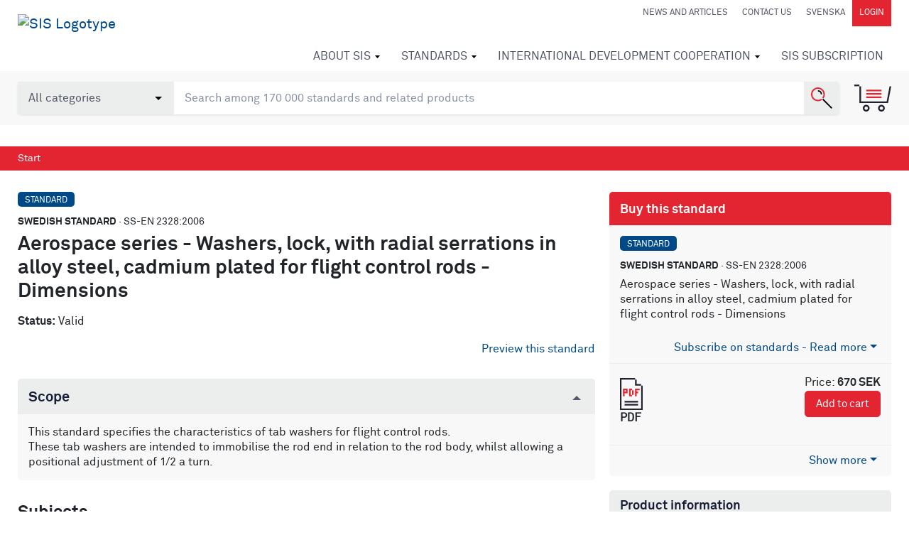

--- FILE ---
content_type: text/html; charset=utf-8
request_url: https://www.google.com/recaptcha/api2/anchor?ar=1&k=6Ldc1bYUAAAAAHPazGyoAxPw-qIw1zMuwQ9bPh7b&co=aHR0cHM6Ly9mb3J1bS5zaXMuc2U6NDQz&hl=en&v=PoyoqOPhxBO7pBk68S4YbpHZ&size=normal&anchor-ms=20000&execute-ms=30000&cb=rr85wapn68tt
body_size: 49466
content:
<!DOCTYPE HTML><html dir="ltr" lang="en"><head><meta http-equiv="Content-Type" content="text/html; charset=UTF-8">
<meta http-equiv="X-UA-Compatible" content="IE=edge">
<title>reCAPTCHA</title>
<style type="text/css">
/* cyrillic-ext */
@font-face {
  font-family: 'Roboto';
  font-style: normal;
  font-weight: 400;
  font-stretch: 100%;
  src: url(//fonts.gstatic.com/s/roboto/v48/KFO7CnqEu92Fr1ME7kSn66aGLdTylUAMa3GUBHMdazTgWw.woff2) format('woff2');
  unicode-range: U+0460-052F, U+1C80-1C8A, U+20B4, U+2DE0-2DFF, U+A640-A69F, U+FE2E-FE2F;
}
/* cyrillic */
@font-face {
  font-family: 'Roboto';
  font-style: normal;
  font-weight: 400;
  font-stretch: 100%;
  src: url(//fonts.gstatic.com/s/roboto/v48/KFO7CnqEu92Fr1ME7kSn66aGLdTylUAMa3iUBHMdazTgWw.woff2) format('woff2');
  unicode-range: U+0301, U+0400-045F, U+0490-0491, U+04B0-04B1, U+2116;
}
/* greek-ext */
@font-face {
  font-family: 'Roboto';
  font-style: normal;
  font-weight: 400;
  font-stretch: 100%;
  src: url(//fonts.gstatic.com/s/roboto/v48/KFO7CnqEu92Fr1ME7kSn66aGLdTylUAMa3CUBHMdazTgWw.woff2) format('woff2');
  unicode-range: U+1F00-1FFF;
}
/* greek */
@font-face {
  font-family: 'Roboto';
  font-style: normal;
  font-weight: 400;
  font-stretch: 100%;
  src: url(//fonts.gstatic.com/s/roboto/v48/KFO7CnqEu92Fr1ME7kSn66aGLdTylUAMa3-UBHMdazTgWw.woff2) format('woff2');
  unicode-range: U+0370-0377, U+037A-037F, U+0384-038A, U+038C, U+038E-03A1, U+03A3-03FF;
}
/* math */
@font-face {
  font-family: 'Roboto';
  font-style: normal;
  font-weight: 400;
  font-stretch: 100%;
  src: url(//fonts.gstatic.com/s/roboto/v48/KFO7CnqEu92Fr1ME7kSn66aGLdTylUAMawCUBHMdazTgWw.woff2) format('woff2');
  unicode-range: U+0302-0303, U+0305, U+0307-0308, U+0310, U+0312, U+0315, U+031A, U+0326-0327, U+032C, U+032F-0330, U+0332-0333, U+0338, U+033A, U+0346, U+034D, U+0391-03A1, U+03A3-03A9, U+03B1-03C9, U+03D1, U+03D5-03D6, U+03F0-03F1, U+03F4-03F5, U+2016-2017, U+2034-2038, U+203C, U+2040, U+2043, U+2047, U+2050, U+2057, U+205F, U+2070-2071, U+2074-208E, U+2090-209C, U+20D0-20DC, U+20E1, U+20E5-20EF, U+2100-2112, U+2114-2115, U+2117-2121, U+2123-214F, U+2190, U+2192, U+2194-21AE, U+21B0-21E5, U+21F1-21F2, U+21F4-2211, U+2213-2214, U+2216-22FF, U+2308-230B, U+2310, U+2319, U+231C-2321, U+2336-237A, U+237C, U+2395, U+239B-23B7, U+23D0, U+23DC-23E1, U+2474-2475, U+25AF, U+25B3, U+25B7, U+25BD, U+25C1, U+25CA, U+25CC, U+25FB, U+266D-266F, U+27C0-27FF, U+2900-2AFF, U+2B0E-2B11, U+2B30-2B4C, U+2BFE, U+3030, U+FF5B, U+FF5D, U+1D400-1D7FF, U+1EE00-1EEFF;
}
/* symbols */
@font-face {
  font-family: 'Roboto';
  font-style: normal;
  font-weight: 400;
  font-stretch: 100%;
  src: url(//fonts.gstatic.com/s/roboto/v48/KFO7CnqEu92Fr1ME7kSn66aGLdTylUAMaxKUBHMdazTgWw.woff2) format('woff2');
  unicode-range: U+0001-000C, U+000E-001F, U+007F-009F, U+20DD-20E0, U+20E2-20E4, U+2150-218F, U+2190, U+2192, U+2194-2199, U+21AF, U+21E6-21F0, U+21F3, U+2218-2219, U+2299, U+22C4-22C6, U+2300-243F, U+2440-244A, U+2460-24FF, U+25A0-27BF, U+2800-28FF, U+2921-2922, U+2981, U+29BF, U+29EB, U+2B00-2BFF, U+4DC0-4DFF, U+FFF9-FFFB, U+10140-1018E, U+10190-1019C, U+101A0, U+101D0-101FD, U+102E0-102FB, U+10E60-10E7E, U+1D2C0-1D2D3, U+1D2E0-1D37F, U+1F000-1F0FF, U+1F100-1F1AD, U+1F1E6-1F1FF, U+1F30D-1F30F, U+1F315, U+1F31C, U+1F31E, U+1F320-1F32C, U+1F336, U+1F378, U+1F37D, U+1F382, U+1F393-1F39F, U+1F3A7-1F3A8, U+1F3AC-1F3AF, U+1F3C2, U+1F3C4-1F3C6, U+1F3CA-1F3CE, U+1F3D4-1F3E0, U+1F3ED, U+1F3F1-1F3F3, U+1F3F5-1F3F7, U+1F408, U+1F415, U+1F41F, U+1F426, U+1F43F, U+1F441-1F442, U+1F444, U+1F446-1F449, U+1F44C-1F44E, U+1F453, U+1F46A, U+1F47D, U+1F4A3, U+1F4B0, U+1F4B3, U+1F4B9, U+1F4BB, U+1F4BF, U+1F4C8-1F4CB, U+1F4D6, U+1F4DA, U+1F4DF, U+1F4E3-1F4E6, U+1F4EA-1F4ED, U+1F4F7, U+1F4F9-1F4FB, U+1F4FD-1F4FE, U+1F503, U+1F507-1F50B, U+1F50D, U+1F512-1F513, U+1F53E-1F54A, U+1F54F-1F5FA, U+1F610, U+1F650-1F67F, U+1F687, U+1F68D, U+1F691, U+1F694, U+1F698, U+1F6AD, U+1F6B2, U+1F6B9-1F6BA, U+1F6BC, U+1F6C6-1F6CF, U+1F6D3-1F6D7, U+1F6E0-1F6EA, U+1F6F0-1F6F3, U+1F6F7-1F6FC, U+1F700-1F7FF, U+1F800-1F80B, U+1F810-1F847, U+1F850-1F859, U+1F860-1F887, U+1F890-1F8AD, U+1F8B0-1F8BB, U+1F8C0-1F8C1, U+1F900-1F90B, U+1F93B, U+1F946, U+1F984, U+1F996, U+1F9E9, U+1FA00-1FA6F, U+1FA70-1FA7C, U+1FA80-1FA89, U+1FA8F-1FAC6, U+1FACE-1FADC, U+1FADF-1FAE9, U+1FAF0-1FAF8, U+1FB00-1FBFF;
}
/* vietnamese */
@font-face {
  font-family: 'Roboto';
  font-style: normal;
  font-weight: 400;
  font-stretch: 100%;
  src: url(//fonts.gstatic.com/s/roboto/v48/KFO7CnqEu92Fr1ME7kSn66aGLdTylUAMa3OUBHMdazTgWw.woff2) format('woff2');
  unicode-range: U+0102-0103, U+0110-0111, U+0128-0129, U+0168-0169, U+01A0-01A1, U+01AF-01B0, U+0300-0301, U+0303-0304, U+0308-0309, U+0323, U+0329, U+1EA0-1EF9, U+20AB;
}
/* latin-ext */
@font-face {
  font-family: 'Roboto';
  font-style: normal;
  font-weight: 400;
  font-stretch: 100%;
  src: url(//fonts.gstatic.com/s/roboto/v48/KFO7CnqEu92Fr1ME7kSn66aGLdTylUAMa3KUBHMdazTgWw.woff2) format('woff2');
  unicode-range: U+0100-02BA, U+02BD-02C5, U+02C7-02CC, U+02CE-02D7, U+02DD-02FF, U+0304, U+0308, U+0329, U+1D00-1DBF, U+1E00-1E9F, U+1EF2-1EFF, U+2020, U+20A0-20AB, U+20AD-20C0, U+2113, U+2C60-2C7F, U+A720-A7FF;
}
/* latin */
@font-face {
  font-family: 'Roboto';
  font-style: normal;
  font-weight: 400;
  font-stretch: 100%;
  src: url(//fonts.gstatic.com/s/roboto/v48/KFO7CnqEu92Fr1ME7kSn66aGLdTylUAMa3yUBHMdazQ.woff2) format('woff2');
  unicode-range: U+0000-00FF, U+0131, U+0152-0153, U+02BB-02BC, U+02C6, U+02DA, U+02DC, U+0304, U+0308, U+0329, U+2000-206F, U+20AC, U+2122, U+2191, U+2193, U+2212, U+2215, U+FEFF, U+FFFD;
}
/* cyrillic-ext */
@font-face {
  font-family: 'Roboto';
  font-style: normal;
  font-weight: 500;
  font-stretch: 100%;
  src: url(//fonts.gstatic.com/s/roboto/v48/KFO7CnqEu92Fr1ME7kSn66aGLdTylUAMa3GUBHMdazTgWw.woff2) format('woff2');
  unicode-range: U+0460-052F, U+1C80-1C8A, U+20B4, U+2DE0-2DFF, U+A640-A69F, U+FE2E-FE2F;
}
/* cyrillic */
@font-face {
  font-family: 'Roboto';
  font-style: normal;
  font-weight: 500;
  font-stretch: 100%;
  src: url(//fonts.gstatic.com/s/roboto/v48/KFO7CnqEu92Fr1ME7kSn66aGLdTylUAMa3iUBHMdazTgWw.woff2) format('woff2');
  unicode-range: U+0301, U+0400-045F, U+0490-0491, U+04B0-04B1, U+2116;
}
/* greek-ext */
@font-face {
  font-family: 'Roboto';
  font-style: normal;
  font-weight: 500;
  font-stretch: 100%;
  src: url(//fonts.gstatic.com/s/roboto/v48/KFO7CnqEu92Fr1ME7kSn66aGLdTylUAMa3CUBHMdazTgWw.woff2) format('woff2');
  unicode-range: U+1F00-1FFF;
}
/* greek */
@font-face {
  font-family: 'Roboto';
  font-style: normal;
  font-weight: 500;
  font-stretch: 100%;
  src: url(//fonts.gstatic.com/s/roboto/v48/KFO7CnqEu92Fr1ME7kSn66aGLdTylUAMa3-UBHMdazTgWw.woff2) format('woff2');
  unicode-range: U+0370-0377, U+037A-037F, U+0384-038A, U+038C, U+038E-03A1, U+03A3-03FF;
}
/* math */
@font-face {
  font-family: 'Roboto';
  font-style: normal;
  font-weight: 500;
  font-stretch: 100%;
  src: url(//fonts.gstatic.com/s/roboto/v48/KFO7CnqEu92Fr1ME7kSn66aGLdTylUAMawCUBHMdazTgWw.woff2) format('woff2');
  unicode-range: U+0302-0303, U+0305, U+0307-0308, U+0310, U+0312, U+0315, U+031A, U+0326-0327, U+032C, U+032F-0330, U+0332-0333, U+0338, U+033A, U+0346, U+034D, U+0391-03A1, U+03A3-03A9, U+03B1-03C9, U+03D1, U+03D5-03D6, U+03F0-03F1, U+03F4-03F5, U+2016-2017, U+2034-2038, U+203C, U+2040, U+2043, U+2047, U+2050, U+2057, U+205F, U+2070-2071, U+2074-208E, U+2090-209C, U+20D0-20DC, U+20E1, U+20E5-20EF, U+2100-2112, U+2114-2115, U+2117-2121, U+2123-214F, U+2190, U+2192, U+2194-21AE, U+21B0-21E5, U+21F1-21F2, U+21F4-2211, U+2213-2214, U+2216-22FF, U+2308-230B, U+2310, U+2319, U+231C-2321, U+2336-237A, U+237C, U+2395, U+239B-23B7, U+23D0, U+23DC-23E1, U+2474-2475, U+25AF, U+25B3, U+25B7, U+25BD, U+25C1, U+25CA, U+25CC, U+25FB, U+266D-266F, U+27C0-27FF, U+2900-2AFF, U+2B0E-2B11, U+2B30-2B4C, U+2BFE, U+3030, U+FF5B, U+FF5D, U+1D400-1D7FF, U+1EE00-1EEFF;
}
/* symbols */
@font-face {
  font-family: 'Roboto';
  font-style: normal;
  font-weight: 500;
  font-stretch: 100%;
  src: url(//fonts.gstatic.com/s/roboto/v48/KFO7CnqEu92Fr1ME7kSn66aGLdTylUAMaxKUBHMdazTgWw.woff2) format('woff2');
  unicode-range: U+0001-000C, U+000E-001F, U+007F-009F, U+20DD-20E0, U+20E2-20E4, U+2150-218F, U+2190, U+2192, U+2194-2199, U+21AF, U+21E6-21F0, U+21F3, U+2218-2219, U+2299, U+22C4-22C6, U+2300-243F, U+2440-244A, U+2460-24FF, U+25A0-27BF, U+2800-28FF, U+2921-2922, U+2981, U+29BF, U+29EB, U+2B00-2BFF, U+4DC0-4DFF, U+FFF9-FFFB, U+10140-1018E, U+10190-1019C, U+101A0, U+101D0-101FD, U+102E0-102FB, U+10E60-10E7E, U+1D2C0-1D2D3, U+1D2E0-1D37F, U+1F000-1F0FF, U+1F100-1F1AD, U+1F1E6-1F1FF, U+1F30D-1F30F, U+1F315, U+1F31C, U+1F31E, U+1F320-1F32C, U+1F336, U+1F378, U+1F37D, U+1F382, U+1F393-1F39F, U+1F3A7-1F3A8, U+1F3AC-1F3AF, U+1F3C2, U+1F3C4-1F3C6, U+1F3CA-1F3CE, U+1F3D4-1F3E0, U+1F3ED, U+1F3F1-1F3F3, U+1F3F5-1F3F7, U+1F408, U+1F415, U+1F41F, U+1F426, U+1F43F, U+1F441-1F442, U+1F444, U+1F446-1F449, U+1F44C-1F44E, U+1F453, U+1F46A, U+1F47D, U+1F4A3, U+1F4B0, U+1F4B3, U+1F4B9, U+1F4BB, U+1F4BF, U+1F4C8-1F4CB, U+1F4D6, U+1F4DA, U+1F4DF, U+1F4E3-1F4E6, U+1F4EA-1F4ED, U+1F4F7, U+1F4F9-1F4FB, U+1F4FD-1F4FE, U+1F503, U+1F507-1F50B, U+1F50D, U+1F512-1F513, U+1F53E-1F54A, U+1F54F-1F5FA, U+1F610, U+1F650-1F67F, U+1F687, U+1F68D, U+1F691, U+1F694, U+1F698, U+1F6AD, U+1F6B2, U+1F6B9-1F6BA, U+1F6BC, U+1F6C6-1F6CF, U+1F6D3-1F6D7, U+1F6E0-1F6EA, U+1F6F0-1F6F3, U+1F6F7-1F6FC, U+1F700-1F7FF, U+1F800-1F80B, U+1F810-1F847, U+1F850-1F859, U+1F860-1F887, U+1F890-1F8AD, U+1F8B0-1F8BB, U+1F8C0-1F8C1, U+1F900-1F90B, U+1F93B, U+1F946, U+1F984, U+1F996, U+1F9E9, U+1FA00-1FA6F, U+1FA70-1FA7C, U+1FA80-1FA89, U+1FA8F-1FAC6, U+1FACE-1FADC, U+1FADF-1FAE9, U+1FAF0-1FAF8, U+1FB00-1FBFF;
}
/* vietnamese */
@font-face {
  font-family: 'Roboto';
  font-style: normal;
  font-weight: 500;
  font-stretch: 100%;
  src: url(//fonts.gstatic.com/s/roboto/v48/KFO7CnqEu92Fr1ME7kSn66aGLdTylUAMa3OUBHMdazTgWw.woff2) format('woff2');
  unicode-range: U+0102-0103, U+0110-0111, U+0128-0129, U+0168-0169, U+01A0-01A1, U+01AF-01B0, U+0300-0301, U+0303-0304, U+0308-0309, U+0323, U+0329, U+1EA0-1EF9, U+20AB;
}
/* latin-ext */
@font-face {
  font-family: 'Roboto';
  font-style: normal;
  font-weight: 500;
  font-stretch: 100%;
  src: url(//fonts.gstatic.com/s/roboto/v48/KFO7CnqEu92Fr1ME7kSn66aGLdTylUAMa3KUBHMdazTgWw.woff2) format('woff2');
  unicode-range: U+0100-02BA, U+02BD-02C5, U+02C7-02CC, U+02CE-02D7, U+02DD-02FF, U+0304, U+0308, U+0329, U+1D00-1DBF, U+1E00-1E9F, U+1EF2-1EFF, U+2020, U+20A0-20AB, U+20AD-20C0, U+2113, U+2C60-2C7F, U+A720-A7FF;
}
/* latin */
@font-face {
  font-family: 'Roboto';
  font-style: normal;
  font-weight: 500;
  font-stretch: 100%;
  src: url(//fonts.gstatic.com/s/roboto/v48/KFO7CnqEu92Fr1ME7kSn66aGLdTylUAMa3yUBHMdazQ.woff2) format('woff2');
  unicode-range: U+0000-00FF, U+0131, U+0152-0153, U+02BB-02BC, U+02C6, U+02DA, U+02DC, U+0304, U+0308, U+0329, U+2000-206F, U+20AC, U+2122, U+2191, U+2193, U+2212, U+2215, U+FEFF, U+FFFD;
}
/* cyrillic-ext */
@font-face {
  font-family: 'Roboto';
  font-style: normal;
  font-weight: 900;
  font-stretch: 100%;
  src: url(//fonts.gstatic.com/s/roboto/v48/KFO7CnqEu92Fr1ME7kSn66aGLdTylUAMa3GUBHMdazTgWw.woff2) format('woff2');
  unicode-range: U+0460-052F, U+1C80-1C8A, U+20B4, U+2DE0-2DFF, U+A640-A69F, U+FE2E-FE2F;
}
/* cyrillic */
@font-face {
  font-family: 'Roboto';
  font-style: normal;
  font-weight: 900;
  font-stretch: 100%;
  src: url(//fonts.gstatic.com/s/roboto/v48/KFO7CnqEu92Fr1ME7kSn66aGLdTylUAMa3iUBHMdazTgWw.woff2) format('woff2');
  unicode-range: U+0301, U+0400-045F, U+0490-0491, U+04B0-04B1, U+2116;
}
/* greek-ext */
@font-face {
  font-family: 'Roboto';
  font-style: normal;
  font-weight: 900;
  font-stretch: 100%;
  src: url(//fonts.gstatic.com/s/roboto/v48/KFO7CnqEu92Fr1ME7kSn66aGLdTylUAMa3CUBHMdazTgWw.woff2) format('woff2');
  unicode-range: U+1F00-1FFF;
}
/* greek */
@font-face {
  font-family: 'Roboto';
  font-style: normal;
  font-weight: 900;
  font-stretch: 100%;
  src: url(//fonts.gstatic.com/s/roboto/v48/KFO7CnqEu92Fr1ME7kSn66aGLdTylUAMa3-UBHMdazTgWw.woff2) format('woff2');
  unicode-range: U+0370-0377, U+037A-037F, U+0384-038A, U+038C, U+038E-03A1, U+03A3-03FF;
}
/* math */
@font-face {
  font-family: 'Roboto';
  font-style: normal;
  font-weight: 900;
  font-stretch: 100%;
  src: url(//fonts.gstatic.com/s/roboto/v48/KFO7CnqEu92Fr1ME7kSn66aGLdTylUAMawCUBHMdazTgWw.woff2) format('woff2');
  unicode-range: U+0302-0303, U+0305, U+0307-0308, U+0310, U+0312, U+0315, U+031A, U+0326-0327, U+032C, U+032F-0330, U+0332-0333, U+0338, U+033A, U+0346, U+034D, U+0391-03A1, U+03A3-03A9, U+03B1-03C9, U+03D1, U+03D5-03D6, U+03F0-03F1, U+03F4-03F5, U+2016-2017, U+2034-2038, U+203C, U+2040, U+2043, U+2047, U+2050, U+2057, U+205F, U+2070-2071, U+2074-208E, U+2090-209C, U+20D0-20DC, U+20E1, U+20E5-20EF, U+2100-2112, U+2114-2115, U+2117-2121, U+2123-214F, U+2190, U+2192, U+2194-21AE, U+21B0-21E5, U+21F1-21F2, U+21F4-2211, U+2213-2214, U+2216-22FF, U+2308-230B, U+2310, U+2319, U+231C-2321, U+2336-237A, U+237C, U+2395, U+239B-23B7, U+23D0, U+23DC-23E1, U+2474-2475, U+25AF, U+25B3, U+25B7, U+25BD, U+25C1, U+25CA, U+25CC, U+25FB, U+266D-266F, U+27C0-27FF, U+2900-2AFF, U+2B0E-2B11, U+2B30-2B4C, U+2BFE, U+3030, U+FF5B, U+FF5D, U+1D400-1D7FF, U+1EE00-1EEFF;
}
/* symbols */
@font-face {
  font-family: 'Roboto';
  font-style: normal;
  font-weight: 900;
  font-stretch: 100%;
  src: url(//fonts.gstatic.com/s/roboto/v48/KFO7CnqEu92Fr1ME7kSn66aGLdTylUAMaxKUBHMdazTgWw.woff2) format('woff2');
  unicode-range: U+0001-000C, U+000E-001F, U+007F-009F, U+20DD-20E0, U+20E2-20E4, U+2150-218F, U+2190, U+2192, U+2194-2199, U+21AF, U+21E6-21F0, U+21F3, U+2218-2219, U+2299, U+22C4-22C6, U+2300-243F, U+2440-244A, U+2460-24FF, U+25A0-27BF, U+2800-28FF, U+2921-2922, U+2981, U+29BF, U+29EB, U+2B00-2BFF, U+4DC0-4DFF, U+FFF9-FFFB, U+10140-1018E, U+10190-1019C, U+101A0, U+101D0-101FD, U+102E0-102FB, U+10E60-10E7E, U+1D2C0-1D2D3, U+1D2E0-1D37F, U+1F000-1F0FF, U+1F100-1F1AD, U+1F1E6-1F1FF, U+1F30D-1F30F, U+1F315, U+1F31C, U+1F31E, U+1F320-1F32C, U+1F336, U+1F378, U+1F37D, U+1F382, U+1F393-1F39F, U+1F3A7-1F3A8, U+1F3AC-1F3AF, U+1F3C2, U+1F3C4-1F3C6, U+1F3CA-1F3CE, U+1F3D4-1F3E0, U+1F3ED, U+1F3F1-1F3F3, U+1F3F5-1F3F7, U+1F408, U+1F415, U+1F41F, U+1F426, U+1F43F, U+1F441-1F442, U+1F444, U+1F446-1F449, U+1F44C-1F44E, U+1F453, U+1F46A, U+1F47D, U+1F4A3, U+1F4B0, U+1F4B3, U+1F4B9, U+1F4BB, U+1F4BF, U+1F4C8-1F4CB, U+1F4D6, U+1F4DA, U+1F4DF, U+1F4E3-1F4E6, U+1F4EA-1F4ED, U+1F4F7, U+1F4F9-1F4FB, U+1F4FD-1F4FE, U+1F503, U+1F507-1F50B, U+1F50D, U+1F512-1F513, U+1F53E-1F54A, U+1F54F-1F5FA, U+1F610, U+1F650-1F67F, U+1F687, U+1F68D, U+1F691, U+1F694, U+1F698, U+1F6AD, U+1F6B2, U+1F6B9-1F6BA, U+1F6BC, U+1F6C6-1F6CF, U+1F6D3-1F6D7, U+1F6E0-1F6EA, U+1F6F0-1F6F3, U+1F6F7-1F6FC, U+1F700-1F7FF, U+1F800-1F80B, U+1F810-1F847, U+1F850-1F859, U+1F860-1F887, U+1F890-1F8AD, U+1F8B0-1F8BB, U+1F8C0-1F8C1, U+1F900-1F90B, U+1F93B, U+1F946, U+1F984, U+1F996, U+1F9E9, U+1FA00-1FA6F, U+1FA70-1FA7C, U+1FA80-1FA89, U+1FA8F-1FAC6, U+1FACE-1FADC, U+1FADF-1FAE9, U+1FAF0-1FAF8, U+1FB00-1FBFF;
}
/* vietnamese */
@font-face {
  font-family: 'Roboto';
  font-style: normal;
  font-weight: 900;
  font-stretch: 100%;
  src: url(//fonts.gstatic.com/s/roboto/v48/KFO7CnqEu92Fr1ME7kSn66aGLdTylUAMa3OUBHMdazTgWw.woff2) format('woff2');
  unicode-range: U+0102-0103, U+0110-0111, U+0128-0129, U+0168-0169, U+01A0-01A1, U+01AF-01B0, U+0300-0301, U+0303-0304, U+0308-0309, U+0323, U+0329, U+1EA0-1EF9, U+20AB;
}
/* latin-ext */
@font-face {
  font-family: 'Roboto';
  font-style: normal;
  font-weight: 900;
  font-stretch: 100%;
  src: url(//fonts.gstatic.com/s/roboto/v48/KFO7CnqEu92Fr1ME7kSn66aGLdTylUAMa3KUBHMdazTgWw.woff2) format('woff2');
  unicode-range: U+0100-02BA, U+02BD-02C5, U+02C7-02CC, U+02CE-02D7, U+02DD-02FF, U+0304, U+0308, U+0329, U+1D00-1DBF, U+1E00-1E9F, U+1EF2-1EFF, U+2020, U+20A0-20AB, U+20AD-20C0, U+2113, U+2C60-2C7F, U+A720-A7FF;
}
/* latin */
@font-face {
  font-family: 'Roboto';
  font-style: normal;
  font-weight: 900;
  font-stretch: 100%;
  src: url(//fonts.gstatic.com/s/roboto/v48/KFO7CnqEu92Fr1ME7kSn66aGLdTylUAMa3yUBHMdazQ.woff2) format('woff2');
  unicode-range: U+0000-00FF, U+0131, U+0152-0153, U+02BB-02BC, U+02C6, U+02DA, U+02DC, U+0304, U+0308, U+0329, U+2000-206F, U+20AC, U+2122, U+2191, U+2193, U+2212, U+2215, U+FEFF, U+FFFD;
}

</style>
<link rel="stylesheet" type="text/css" href="https://www.gstatic.com/recaptcha/releases/PoyoqOPhxBO7pBk68S4YbpHZ/styles__ltr.css">
<script nonce="OqilD7c-R8QllVRpD_9lwA" type="text/javascript">window['__recaptcha_api'] = 'https://www.google.com/recaptcha/api2/';</script>
<script type="text/javascript" src="https://www.gstatic.com/recaptcha/releases/PoyoqOPhxBO7pBk68S4YbpHZ/recaptcha__en.js" nonce="OqilD7c-R8QllVRpD_9lwA">
      
    </script></head>
<body><div id="rc-anchor-alert" class="rc-anchor-alert"></div>
<input type="hidden" id="recaptcha-token" value="[base64]">
<script type="text/javascript" nonce="OqilD7c-R8QllVRpD_9lwA">
      recaptcha.anchor.Main.init("[\x22ainput\x22,[\x22bgdata\x22,\x22\x22,\[base64]/[base64]/[base64]/[base64]/[base64]/UltsKytdPUU6KEU8MjA0OD9SW2wrK109RT4+NnwxOTI6KChFJjY0NTEyKT09NTUyOTYmJk0rMTxjLmxlbmd0aCYmKGMuY2hhckNvZGVBdChNKzEpJjY0NTEyKT09NTYzMjA/[base64]/[base64]/[base64]/[base64]/[base64]/[base64]/[base64]\x22,\[base64]\\u003d\x22,\x22A8KZw77CvcKsNnAXUFNzOsOeU23Dk8OWKn7Ck1Q5RMKIwpDDnMOFw65sUcK4A8KswrEOw7wEdTTCqsORw4DCnMK8UjAdw7oXw57ChcKUVMKOJcOlZ8KVIsKbCEIQwrU/W2Y3MCDCikxYw4LDtylzwotzGzNOcsOOJMKawqIhPMKIFBEdwo81YcORw7k1ZsOnw71Rw48NLD7Dp8ORw4ZlP8Kcw6RvTcOxfyXCk2nCtHPClA/[base64]/wp/CuT7DpD7ChcOoeUNowp4NwpZPTcKsej3CiMOOw77CuAHCp0pBw4nDjknDgyTCgRVCwrHDr8OowoMWw6kFasKYKGrCk8KQAMOhwq/DgwkQwovDisKBAQg2RMOhA1wNQMOwZXXDl8K2w6HDrGt1HwoOw7rCqsOZw4RiwonDnlrCnyh/w7zCnhlQwrg4XCUlV2/Ck8K/w7bClcKuw7IMJjHCpxRQwolhLsKxc8K1wp/CgBQFVhDCi27Dl2cJw6kCw5nDqCtAcntRE8KKw4pMw4NCwrIYw57DvSDCrS7ChsKKwq/DvhI/ZsKgwrvDjxkrRsO7w47Do8Ktw6vDokDCkVNUasOPFcKnMcKhw4fDn8KhDxl4wp7CnMO/[base64]/CiGlnQHrDlzzDvMK2O8KzfxIVw5o5cTTCtVBuwrQaw7nDp8KFJVLCvWnDrcKbRsKwbMO2w6wVc8OIKcKKZ1PDqiJbMcOCwq/CqTIYw6/DvcOKeMKVasKcEUB3w4l8w6hMwpAuCBYoRGbCvCzCuMOEIQ0ww7rCisOEw7XCsgFSw6MZwqvDtD7DuQYAwr/[base64]/wqzDjMKywrfDmyttw6nCj8O/G8OUw5JAw68/C8KWw75KEcK0wqzDqUDCo8KSwo7Cph80IcKnwrB4CQDDqMK7NG7Dr8O/On9SXyrDkWPDqHM0w7wbTsKcZ8O3w4/CocKaKXPDlsOswqHDpMK6w7Jew7FBXMOPwpLChsK7w5vDoRDCj8K1EzRDZ0vDsMOIwpAFBRo4wqnDoHUrXMKUw6wmT8K1dH/CiQfCv07DpGM9JQnDicOGwpBXN8OXMivCmcKXTkBuwonCpcKewqvDhTzDnkpiw5IzesK+OsO8TjgXw53CkD/[base64]/wqrDj8KkwrXCmgDClsKEZcKEFFV5amRVaMONA8OJwpBXw6jDg8KiwrjCncKow7LCmFN1BhUaNCpDdSFHw5nCqMKbOcKeZnrDqDjDkMKdwoHCoxDDk8KOwqdPIiPCmydPwod2MsOYw44iwo1LGGDDlMO3IcOfwq5pYx0iw6TCg8OhICTCncORw5TDhXvDhsK0Km4/wotkw78aVMOMwqRzWn/CqDxGw5sqacOeQ1TCkzPCjjfCp2VoKcKYDcKndMOAD8OcRsO/w4MhNl1OFwTDucO+XjzDlsKOw7nDlTfCu8OIw4pSbgHDpEbCq3FVwqscVsKhb8OQwrldf0I7TMOkwoRSCcKYTjfDpAzDpR0LLz8SdcKSwp9SQcKRwqpPwphLw7XChEJfwrh9YEzDt8K+eMO4EiDDlDVzKmPDmU7CosONf8OZFTgidlnDkMONwrbDghDCsgM3wonCnS/CvsKCw4DDjcO0LsKYw5jDosKsZBwUFMKXw6TDlWhew5bCv2HDg8KxDl7Dg25hfEkNw6/Cg37Cn8K/wrPDtG5dwp4Pw61bwpEKbHHDhiHDkcKyw6rDkcKXbMKPbkZKTBjDhcKNHznDvXctwoDCslpNw5c7O3lhVDNtw6PChsKCLFY/wrXDliBfw5AGw4PCl8ORUXHDs8KKw4XCpVbDvyNaw7HCqsKVKcK5wrfCkMKJw4kDw4ANMcODEsOdDcOTwpvDgsK2w7/DgBPCrTfDvMOoVsKfw7DCsMKnccOjwroHeT3CgR3CnmtRw6vCuxB/w4nCsMOJJMOiScOmHhzDp03Cu8OIEsO6wq9/[base64]/[base64]/DnFUbPy3DiTDDgcO4wpTDvEXCmsOjGhvCq8Odw6MKWSrCtk/DtV7DiRbCnnIswqvDlTl5VBkzcMKdcB0nYS7Ct8KmYWgWHMOsPMO6woMsw6hSEsKrfGsuwo/CisOyKE/DscOPKcKrw6FdwpkQL35AwrLCu0jDpUBXwqsAw6BldcO6wplLeHTChcKaYGETw5jDt8Knw7LDjsOgwprDv1bDniHCuVHDv0jDoMKfclXChHgcBsKRw55Uw5DCtRjDksKyGifDomfDhcKjVMOVGMKNwo3CiXQxw6Aewr8/CMKnwrJrw63DpnvCncOoF1bCt1ogY8OST2PCmTcWIG9/QsK9wr/CqMOdw7ddAgTCl8O3Y2QXw4UQFUPDgnHCisKKZcK6WMO2RcK8w7LCtjzDtFHCn8KVw6RGwopHOcK8w7jDtgDDgRfDqlXDukfClCvChF3DnSMhRHTDpyA2ThpCN8KoZzDDqMO6wrnDpcK8wqhEw4Mrw6/DkErCmkktc8KVGgkzeC/[base64]/[base64]/CjFnDhgLDgsO4wqRMcsK6YcKdwrF7HxnChmXCq3g1wrJ9JTbCvMKkw4bCqDUxOn5IwoBfw71Lwq1nZwXCp3zDk2FFwpBhw58Zw4VSw5bDilHCgcKfwq3CosO2bnokwozDmiDDm8OSwrXCnwfCiXMEb3x2w6/DuzzDsSRyccOQJsOqwrZpDsOgwpXDrcOoG8KZc2p7HzgucsKgfsKRwq1bNWbCvcOpwrgdCDsnw7EvUS7ClW7DmVIow4jDm8K7LQ3DligvfMKyJcOBwpnCiVYxw64Uw4jCryI7CMOYwrXDnMOmwrvDo8KTwolTBMKWwpQdwqDDqRt/WFl6VMKPwpfDisOTwoXCn8OvOnICIVRnFcK5woVrwrV2wojDj8KIwoTCgRYrw6xnwqTDosO8w6fCtsKCOis3wqcENSVjwrnDlyQ4w4F4wrrCgsOvwpwSYHw2c8K9w6RRwr5LQXdsJcO/w7gXSW8SXTDCuGrDsiYEw6nChEHDvcOkJmJPR8KOwqvCnwPDowIDCTrCksO3wpMRw6BPP8K8w7PDrsKrwpTDnMOXwrTCp8KDIMOywqvCgT/CjMKwwqUVVMO5JXd4wo7DicORw43Cq1/DhmdbwqDDinQVw750w6fCscO/[base64]/DocKyVMO/[base64]/f0oqJlBHDkPDrHB3w6HCh17CpsOLXCUKcsOJfhvDpwXCuULDtcKfGMKcaATDhsKyZzDCosOuJcOdSWfCtETDhjHDqA9EXcK6wrdYw73CgMOzw6fCkVXCpkQ2AjF+Nm1/[base64]/CssKjW8OGwohpwrzDhH7Cq8OFNsKiGXBPIcOBwoHDlFQTR8KoYcOjwp9Wf8OKJQ0hGMOKBcOGw6fDkBNDNVkkwqrDgsKbTWbCqcKuw5/CpUPCtXHDgRXCryM1woXCrsKxw5fDsDExC2xZwrN1Y8Kuw6YNwrDDsjfDtQvCp3peVwPCnsKRwpLDucOKVSvDqU3Cl2DDhwPCk8KwcMO4CsOwwqtTC8KZw6xTfcKpwrEMaMOow5dlfnAkaWXCssOcEBzChAXDomvDmAvDoUR1CcK7ahcxw4zDpsKyw61/[base64]/[base64]/w4BFwq7DuMKBwpEtNMO6wpbDpisuwobCiXXDlDXDtcKPw5Yqw7IFTmh4woRCNsK3wqQMT3vChhfCh3ZSw45awpVLG0/DnzzDicKOwoJEKsOZwpfCkMO6dGIpw4NiYjMCw4oIFMKUw6Rkwqp/wrc1dsKiNsKWwpJKfBhxLlnCrSZuA1bDtcKeDcKKZcOIEsOAFm8Qw6EedibCnizCjsO5w63CksOCwrRBDVXDtcKhO1fDkldMEHBtFcKCNcK/eMKJw7TCoWbDmMOfwoDDmUseUwZ1w6DDvcKwJcOvesKXwoslwq7Co8KgVsKVwrUvwqLDuDQxQQFHw7rDg2oHKcKrw7wSwpbDrsOESgoBO8O1CnbCu2LCr8KwAMKPFETCvsOzwoTClR/ClsKFQCEIw419eB/CuVkRwrt+J8KYwo9IFsOdewTClVxqwowIw4zDh05YwoN4JsOiTnXDolTCkVIKexFow70ywobCqUcnwoxlwrg7aAHCqcKPLMKJwpbDjX5of1xfTgjCvcKMw7rDhcOHw49YMsKiMm9Rw43CkAR9w4PDjMKIFy3DmsKnwoweEF/[base64]/[base64]/DpMO9woV+bcOCw6fCrx/Csh47wrUywrFBXsKuScKnDSDDsEdqV8KnwpTDkcKFwrLDiMKLw4LDpwnChGXCpsKSwqXCmMKNw5PCmzfDh8K1McKBLFTDssO1wqHDnMO0w7fDkcO6wp5UT8K8wr0kbyYgw7cpwpgQVsKUwoPDhxzDmcK/w5XDjMOMB2AVwr0RwrvCocOxwqwwEsOjGl7Dt8Kmw6LCq8ODwq7CsC3DhibCl8Ofw4jDisOuwr0bwrdiGcOQwpUlwoxSAcO/wpAPGsKyw7heLsKww7Z9w7t2w7bDjzTDrArDoGDCmcKwH8Kiw6duwrzDi8OWAcOvBB4tVsKvTzsqeMOGAcONQ8KpEMKBwoXDpUvDsMKww7bCviLDqAlUVy3CqC5JwqpywqxkwprCsQnCthjDgMKXTMOzwpRKw73CrcK/w4bCu0F5b8KsHcKYw7HCtsOkFh93e0TCjm8GwqLDumJhw6HCnU7Con0Vw4E/J2nCucOUwqoFw5PDrmFnPcKZIsK3GsKkWx5eVcKBKMOfwo5BewPDg0TClsKBY11fNx1qwr8ZY8K0w6Vlw4zCpWhJwqjDsg3DosOcw6fDii/DskrDpjd/[base64]/CixLDp8OaPXPDmSIlwqMuwrnClMK9wqkjZzjDvsO/Lk9AeGQ+wpTDjHQww4PCg8KKCcOxLy0qw5VDKsOiw5XChMOjw6zCvsO7QQdIOCIeeUMUw6XDrQJKI8OiwqACw5p6IsK+TcKPIsKhwqPDq8KkLsKowrvCl8KNwr0Lw7ctwrcFYcKHPSVlwp/Ck8O7woLCrsKbwo7DgXPDvmjDjsOYw6J1wpTCrsK1dsKIwr59a8Oxw7LCljcYLsO/wpcSw4pcwoHDh8OwwolYOcKZVMK2wr3DnwDClEnDjydNXTh/O1zCq8OPPMOKIDlXFkrClzRnAX4sw50GIE/DuAZNfQ7CqnJtwpc0w5lnN8OuPMKJwrfDiMKuQcKGw649JwUdfsKKw6fDsMO1wqAaw6IJw6nDhMKhbcOfwpwka8KowrEPw67DucKCw5JECsKVK8OiSsOhw5xCw4RQw7pzw5HCoyA9w5LCp8KLw5FaKsKTKgHDt8KSVDjCl1vDl8OGwoHDrDQcw6/CkcODE8O/YMOdwpcrRXMlw5LDnMO0wro7QGHDt8Knwp7Cs103w5/DicOzZ1LDrcOfVxLCtsOJGBPCn3UxwpPCnCXDhWt5wqVHbcKnJ2lkwp7DgMKpw6vDrsKyw4XDlGVAE8Ksw5bCu8K7HlBnwpzDhD1vw6XChmN2w7XDpMODMjvDi0DCsMK3HFcsw5PCssOww7AywpbCnsOnwqtNw7HCjMK3P1AdTVpRDsKPw6/[base64]/Cv8KQwp4yT8Kww6HCkS/Cj2TDosKpw6dDHcKMwqovw4zDlcK8wrHCgwzCsBokL8OSwrQ/S8KaNcKLVDlOGWlxw6jDisKyQg1mCMOqwqYhwo9hwpEYPgNEYioSKcKlc8KNwp7CicKFwo3Cl0vDpsO/PcKNGMKjMcKLw4rDm8K0w4XCunTCuSwjHX9eUHfDtMOGWsOnNMOUecKNwo0afWlyWTTCoF7DtAlUwrjChSM9PsOXw6LDgcK0wpI0w4B6worDqcKmw6DCm8OSFMKcw5LDlcKIw64Fby/Cj8Kow6jDvcOfK2TDrMOrwpXDgcKVOA3DrRcHwqpQOsKTwrjDgwBOw64lVMOAcGM4YF18woDCgRJwFMO3Y8OAPUQaDn9hCcKbw53CpMKgKMOXICx2XVLCgCJSVBbCtcKBwqXCpkfDulHCqsOQwqbCiTjDgVjCgsKQDMOwFMOYwp3DrcOCDsKRQ8KFw6DDgHDChX/Dgmlyw43CgsKzMAREwqrDjDVbw5oSw7dHwpx0DVExwowKw5hKUCRNRFbDjHfDjcO6dTxYwrYEWCnDonE+XMKiGcOxw7LCmx/[base64]/CicKqScKkwrhiwq1tGQISwoxHL8K3w6YoEXkCwqQowoLDrUjCp8KQFnoHw5fCsyxRJMOswrrDv8Oawr/Csk/Dr8KdcTxuwp/[base64]/Dj8KzXV/DgjvDgnzCgXPCosOWZcOwI1LDk8KfPMOaw5B/EiPDs2rDpxfDtiMEw7PCgTdBw6jCosKcwqcHwr8oFwDDpcK+wr0SO3oSLMO7wrHDocKoHsOnJMKgwpASPsO+w43DlsKUUQFVwpHDszpzdk5Ow4vCvMKWGcOHbUrCuVU4w5tuN07CoMOfw4tiUwVuM8OCwq8VfcKrLMK/wp53w4FQZTfCiA5ZwobCi8OpCmItw5YZwq8XRsOjwqDCjVHClMKdYMOewqjDsUV/[base64]/G8K0wosqfxDCqcKlwq8swps5W8OdW8KrPzRyL8OrwqlnwpVIw77Co8OQQMOODV3DmMO2d8KCwoXCsDZ5w6jDtWrChRrCvcOyw4vDkcOLw5ADwrFuEA8pw5I5QCE6wpzDvsOvb8OIw53DpMONw5gYO8OrGCZUwrwTO8KTw40Gw6d4J8K0w4RTw7wtwqTCocK/NhvDgWjCk8KQw7DDj3U9PcKBw5PDqihIHmbDkTYLw747V8OCw511BUTCmcKhSAk3w494T8Oxw7jDkMOTI8KuTsOqw5PDp8K7RitvwrdYQsK9aMOCwojDinLCn8OKw7PCmi5DWsOsJzbCoC1Qw59abn1xwpnCo1hhw7nCuMK4w6QiXMKawo/DvcK7BsOnwrHDu8O/wpbCrBrCtVhKakDCqMO5Vk1uwoLCvsKPwqF4w5vDiMOgwonCkUJWfjgywqU9wrDCuzEewpQWw6UAw5HDj8OUBcOba8O/[base64]/CsWrCqcOlwqjDjMOQwq8dDAbCu3fDgzoIVGDDjEUow70Fw5PCnnTCihnCqsKSwq/DvAAUw4TCl8KIwrkHFMO9wp9GEl7DvkR9ZMOXw5BWw7fCgsOEw7/DhsONJzTCmcKmwqPCq0rDpcKgIsKew4XCl8KOwpbCjD8DHcKQYGtSw4Jzwql6wqIyw7Vmw5fDgUQoIcO7wqt8w7R3B1AHwrrDiBTDk8Khwp/CnxDDpsOow6nDn8KISW5vHFZGHEQEF8Kdw7jCh8Kqw4xhcVFVOsKmwqAIUhfDvg5MTnzDmh4OKFJ1w5rDkcKSPm5ww4ZpwoZmwrjDlwbDiMKnOFLDvcOEw4BXwqBCwrMOw6HCsigYJcKjS8OdwqJaw5JmHcOXQnchO1rCvBbDhsOuwo/DnSRTw6vCtl7DscOBAxHCisO6GcO+w5McI3jCp2BTW0nDrsOTRMOTwp0XwqxRIy99w5HCs8KWD8KDwoFSwrrCpMKgVMONfD0LwoYfM8Krwr7Cr0jCnMOTbMOISEzDuWVSJcOLwpsZw4DDmMOdDnVCLSVgwrt/wqwBEcKxw6MCworDlkdWwobCkww+wo7CnCxQYsOLw4PDuMOpw4rDgSZbJUvChMOHVyx6fMKjADvCmXPCosOERXnCiwA0J1DDnwzDicOdwpjDp8Kec2zCozcfwoDDkA0jwoHDusKIwpdhwp/Dni53WhXDtcO7w6hsFsO3wqzDhArDgsO+QTDCiXF2woXCjsOnwqE5wrQxHcKmWkp/UMKgwqUuIMOlTsO8woLCj8ONw7/[base64]/w5Msw67DqDvCkx0yw4vCl8O3wpBLKMKLCUPDkcOdOcKBWwPCjHDDp8KSTQI1HiTDvcODRGnCssO3wqHDpCDCljfDrsKtwphAKw8MJ8OjU2JFwp0MwqdoEMKww4BbWSPCjMKDw4nCs8KsJMO+wosfA0/CpWfCtcKaZsOKw73Dk8KmwrXCmMOKwpXCvTFjwroTJXjCkSINJ03DlGfCqcKYw4HCsGVSwqYtw4Y4w4NOecKbb8KMPzvDucOrwrFOFmNHaMO7AAYNecKQwq5hYcORHcO7fMOlVhvDsz1XC8OFwrRcwqHCjcOpwonDucKcEik2wqsaD8O/wpDCqMK0J8OcXcKTw548wppQwoPDvXPCmcKaK2AgVnHDiU/[base64]/GggPZ8OnFjLCiEdBw5/DmwLDrHnCqH7Dkj7DrmwQwqXDii3DlMOgZhAQNMOKw4JFw74rw4rDjwEzwq9iIcKCSDbCtcKzJsOLWW/Cg2DDuAcsHiwrJMOjNcOIw7Qxw517N8OOwoXCj09eJHDDl8KnwoofCMONH3LDnsOPwp/Cs8KmwqlBwpFTfGJhLnzCk0bCnj3DkWvCqsKsY8ObdcOkCX/Dp8OlVgDDril3TnPDu8KXYcOqw4pQKE8SWcOqUMK2wq0secKRw6LDkkMtHiPCrR5bwrMkwq/[base64]/[base64]/Ch8KfTcOqS8Okw78DMDhAwp3Dm0zCicOOe8O7w6g1woBpGcOQdsOIwoU9w6IOFAnDjDUtwpbCmB1Ww70WMHzCjcK5wpLCkmXChAJsSMOAWw3CtMOgwqTDs8OLwpvCsgAWNcKNw590aDvDjsOGw5wPbCURw4HDjMKwT8OSwph/NSXCn8KEwosDw611bsKKw6fDocO9wp/Cs8K4e3zDuGMEFU7DtXpTTxQkfMOXw44uYsKqbMOfRsOWw4ksDcKbwqwSb8KdV8KvO1w+w6/[base64]/bBXDrB0EVsK8w4/[base64]/CoirDl8OSBcKyZsKrwojDikBfdEQ2woXCncKDX8OdwrQnKcOUUwvCssKtw6/[base64]/Dr8KaLl3CkB9/w4HDrsKCYcKHw4NRwpzDosO8BABoT8OuwoXCtsOfeCsXT8Orwq14wrnDv17ChsOkwot/TsKNesKlDcKNworCkMODQFFww4Idw4QhwqHDk3bCmMK5TcK+w6HDpnlYw6tMw551wqlfw6HDvAPDjinCpl9nw4rCm8Onwr/[base64]/Du8OvBMKSwoUmwqHCsh/CqMKSw5XDtAzCjsKRcjUWw53DkDMhWQd/[base64]/[base64]/CpVnCnCVuwqMTwqtiw6R6aXDCscKew7IaZA9kX3I7eHhzTcOiRS40w4xMw7PCr8OZwopCPTBsw5kUfwJPwrXCuMK1AUvCp29WLMKsYXZ+UMOVw7TDuMK/w7gTUsOffEQtRcKMfMODw5sMWMKuFBnCq8OSw6fDhMOOPsKqeRTDrcKAw4HCjQPDr8Kow513w6k0wqHDocOMw7Q1PWwXHcKfwo0Aw7/DlxM6wrANZcODw5IkwokuD8OAd8Kbw4fDvsKDMsK6wq8Ww7TDuMKjP0oSMcK1DSfCn8Opwp5uw4BOwp8vwrHDv8OicMKHw4XCmsOvwrImM0XDjsKfwpPClsKTGyV3w6/[base64]/wrZjQlfCt8OewqzDg8O1w71BY13Ds08FE8OlVcO/w54DwqvCjMOmNMOew6rDlnvDvx/CvUvCtGvDvcKMCH/DhBRsDmnCpcOswrzDk8KlwqXCuMOzwobDmV1ldj9pwqXCrw5Iay8cJn0GXcKSwo7CtRxOwp/[base64]/CrsKFRzrCrRjDnlnDmcObwobDpcOKD8KtSMO6w7w2N8OTHMKQw5A1W3jDqHzDusO9w5XCm1cdIMKKw7AWUCUqbCIxw53CnnrCg0IEHlTCsFzCq8O+w6nDtsKVw4fCsWE2wo7DmmDCssOgw47CvFN/w5l+dcOIw47CgWcqwr/DpMOZw6ljwpzCvUbDulfCqzPClsONw5zDvB7DsMKaZMOtRyfDjMOdQMK3EDtXZsKYIcOKw4nDnsKSe8KYwqbDqsKrRsO+w6lQw6TDqsK/w5FLFmbCtsOYw4UARsOZWCjDncOkSCzDsA0nVcO4AXjDlQ8MCcOWPMOKSsKddUM8fxI4w4HDvXYfwoc9FMOhwo/[base64]/woMWw5VQwq4sIsK8wr4uD8OUwpccwpzDh8OiA3cSNTHCpSVcw7LCs8KLOHcPwqRUJcOCw5bCuFDDsDsZw54MEsOaQsKIOTfCvg7DvMOewr/DgcKxfRkGen5Nw4IGw4J7w6jDpsO5KE/Cu8OZw5x5KCRxw5Vow73CtcOzw5AzH8OVwrjDmwPDni1meMOrwo1DIMKuc1XDm8KHwq0twp7CnsKGST/DnMOQwoE9w7suw77CsgIGQMOMPRtoXEbCsMK/CCsiwpLDosKFI8Oow7fClS4dLcKyZsKhw6HCty0pZHLDlGNHXcO7NMKOw7xCLU/CocOILQ5gdwdxQRxFM8OrO2vDoj/DrFo0wrLDizJcw7Rawr/CqFrDjCVTBnnCpsOebX3Cj1UDw4LDljTCgMKAS8KTHVlywqvCgxXCpBJ1wpHCmsO4J8OgC8OLwq/DgcO9Z05CFHPCi8OsFRfDtsKFC8KuV8KUZQ/CjXJdwrTDtA/CnFDDvBUQwoXDlMKCwpzDqHBKBMO2w6E+aSxfwoYTw4AGAMO0w5N3wokUAHpgwqhrT8Kyw77DlsOzw4YtEMOUw5nDkMO8w6k8DRnCoMK9UcKbM2zDsXpXwpTDqRXCvA0YwrTCtMKaIMKjLw/CocKjwqUyLcO7w6/DpAgCwoMbbcOZHMK2w7bDvcOha8K3wrJOV8KYMsOFTl9YwovCvinDoDLDmA3CqUXDqRhTdmYQfxEow7nDqsOpw65kC8K6PcK7wrzDhS/[base64]/DnVc0YkgGw7LCpG4awoAnw40ueVIge8KNw51lw61CU8KRw5g/[base64]/DoMOLwpVIEcO3wqXCgm8fw41KWMO8Hx7ChWrDm0AuNTvCrcKaw5PDsSYYQ2tJJsKkwrsuwrNNw7PDszU6Jh7DkBTDuMKMYATDgcOFwoMHw4Yiwok2wpdiXcK2aWxGU8Ohwq/CkVscw6DDqMOzwrxvaMKmJ8OIw6EiwqDCgCvCrsKtw4TCmMOZwp9iw7/[base64]/w7LDkzPDpC7Cg0oILsOow50Rw44EwpJvK3nChcOvWGESG8KGcXsowqEFOXTCisKMwowfasOvwqc5woTDnsOsw4guw57Csj/CkMO9wq4sw5DCiMKJwpxEwowyX8KJN8KvFSJ3wpzDv8O5wqTDp3vDtCUCw4vDvWY8B8O6AU80w5AHwr5WEE/CvmhBw7dTwrzCicOMwovClHVkE8Kew7fDpsKgNcO7P8OZw60QwpDCjsOhS8OyU8ONRMKYQD7CljFkw7jDpMKKw5bDgjTDh8Ocw552AFjCu3Rtw4dRZH/CpQHDpMK8dHBqEcKrG8KAwo3DhgR8w77Cvi/DpUbDpMOlwodoV2DCt8KcQDtfwpM3woAew7PClcKFdxhKwrnCocK+w54sTGDDvsOQw5bCl2Ryw4nCi8KeKwZJVcOkE8Ojw6nDjSjDr8KNwp/DtMOtJsODGMKwNMOJwprCr2XDpTF/w4rCjxl6KxhYwoYKUSkfwprChGnDncKCBcOAUMKMcsOXwrLClMKgf8OTwqnCpcOVOMO0w7HDhsKNeTnDjTPDnnfDk0pOeBE6wrnDrSzDpsOXw4vCmcOQwoM/H8KMwrNaMTd6wrRyw6lfwrvDn2khwobCjQ8qH8O3wqPCo8KZbg7Cp8O8LcOhAMKIHiwMREbCvcKwb8KiwooDw6XClBgNwo4sw7XCv8KRSm9uSTUIwp/DkwbCgU/Cm3nDosO2OMKVw63DlizDvMKCaC7DjBZSw6A+W8KMwojDnMKDJ8OFwqTDosKXCmPCnEnCiQjCglnDhSsOw7I7acO/esKkw6ZxRcKHw67ClMKwwqpMU1nDucOZA2FHMMOfQMOjVQXClGrCicORw74sH3vCtCZIwpkcMsONeF5QwqLDq8OvFsKwwrbCvVtCTcKGRnIFWcKacB7DisK0R3XDpMKLwoRlRsKLw7LDnMORMSRUQTLCmnIXRsOCMhrDlcKKwp/CssOuScKIw4c0RsKtfMKjVGMwDhPDoihmwr4nwrbDhsKGU8O9NsKOelZFIhPCqAIDwrbCi0LDmwcSfm02w7x7fcOtw4tgAB7Dj8OuOMKmRcKHb8KWAH8baSHDiBfDv8O8c8O5dsKww7rDoEzCrcKLHQgsVhXCh8KZfFUpEkdDZcKawpnCjgnDrRTCmgg2wod/wrPDjBnDlz9bccOdw47DnH3DvMKyFzvCvRlOwrnCncOWwpdfw6YvW8OCw5TDicO5LDxLYGrDjQEPw49Cw4Z5KcOOw4XDg8OlwqAAw5sgAj4hSlbCicKqHx7Dj8OPdMKwcA/CuMK/w4vDgcOUEsOpwr0PVhQ7worDo8OkeXPCocOmw7zCrcOvw5w2bMKWamp1PkgwPcKdR8KXT8KJXgbCpUnDvcOHw6NDdDjDicOLw6bDlDZZC8OiwrhLw4lyw7MDwpvCnnsNYA3DkE3DnsO/QcOgwo9GwqHDjsOPwrjDrcO4H3tJZH/DhEF+worCujF7AsO/KMKHw5PDtcOHwr3DscK7wrEYa8OPwoPDoMKiTMKZwp8efsKswrvCmMOGDsOITSHCh0DDkcOVw5EdX1sLJMKjw6bCqMKxwop/w4JRw5EOwr5Xwr82w7gKWsKeCgUkwoXCjsKfw5fCnsKXPwRowqDDh8OXw519eRzCoMO7wrkwD8K1VT1yL8OdIi45wpkgGcO+UR8Nc8Oewrl4KsOrXEjCjC8/wrl9wp3DisOCw5XCg1XDqcKUMMKcwr7ClcKsJCjDs8K4wqXCkBvCtVslw7vDoDorw5pjcDfCosK5wpXDu0jClEjClsK7wqt6w4sRw4MLwqEBwr3DmAQ1FcKUUcOsw6DCpy5ww70hwrIlKsK7wpXCni3Cn8KaF8O/ccKuwpHDlXHDgClbwo/[base64]/DgmNNw7jCrhNBKsK5MBLCisOKw5ckwolewpYyw7TCg8KHwqDDlXjCnUx7wq93ScOdfGvDuMOBFMOkFy/DkkMPw6rDj2PCh8ONw4XCrkVaLgnCpsKzw5tsa8KSwr9CwonDgQ3DrBUBw6Zfw6MuwoDDhDFaw4okKMKoWztCXnrDlsK4OR/[base64]/Cu2Bnwr3DusKKbsKNJsO9chvCqsKjw6/DpcKlw7FxwrBEPX3CizrDlhhSwoXDjTsDKHDCrFpjUDgzw4jDjsOtw4J5w4rCrsOVC8OFK8KHIcKNC2tXwpzCgALCmhbDmCXCpEfDo8KffcOVGF89HGluNcOfw4Fjw7F5QcKJwpXDsWEFHjMEw5/CuxoDWAnComoVwo7CnxUmCsK7T8Kdw4HDn0Bpwpsuw5XCvsO7w5/ChjE4w5xmw79/w4XDvyBHw4Q7HCALwoU5HMOPw73DtF0Pw5YmDcO1wrTCrMO3wqXCqmBebnYKFQnDnsOjcjvCsDFqfsOyCcOvwqcQw4DDscOZBUNiacKmU8KOWMOzw6c8wq3DnMOEZcKuM8Ocw5xxGhxTw586wptieDUtP07CtMKOTkjDisKUwrjCnzTCocKcwqXDtCsXdVgDw5vDtcK/[base64]/Cul/DpBcPwo9YR8OCVQgxw4U4wrHDp8KhwoVXdFZmw544HCDDrsK2fx8gf3FNZVJFaxNzw7tawojCrAQVw7YMwoUwwrQAw7Qzw7I5wq0aw6LDryzCuRpRwqTDmGMRBg0ZXWMQwpp5KFINVTXCu8OWw6TDvFfDgH/DhgbCiX9pBk91Z8Oswr/DrRhkXMOIw7F9wo7DvcOBw5RfwqZeMcOWWMKSAxbCrcK+w7tJLcOOw7hZwpjCpgrDhMOuPTTCtEwmTyHCjMOBRsKUw6kQwoHDj8OzwovCu8KmAcOLwrxIw7PCnBnCtMOOwpHDuMK1wqk9wrpmOnVPwpB2G8KsKsKmw7tpw63CusOIw4w3Dw3CrcO/w6fCjzjDlMKJBcOfw57DrcOsw7LDscO0w7bDhD9GI2kSXMOqdynCuTbCiFhXRWQTD8Oaw6XCicOgZMKpw5BsKMOER8O+wo1pwpZSecKtw5ZTwpjCqh5xWTkZw6LClm7DpsO3ZljCtMOzwrQJwoTDsgrCnR8lw4oCBMKXwp8iwpI/NkLCkMKsw5B3wrnDsHnCn3dyAHLDqMOnIjkswol7wp50diPDth3Du8KMw7shw7PDoxw+w6gNwolCJH/CjsKEwoQ2wrEWwohPw5ZBw4lTwroZbF1hwo/[base64]/[base64]/bsO3TMOWw70kw6DDs0LDvEkxw4vCkcO6w4ZUBcK+Cm1CLsOMBQDCkz3DncOsWSECIsKYRyUGwqxNYUrDnlIeO1XCvsONwo41S3rCq3zCrGTDnwJow4FEw5/DhMKiwofDqsKvw7rDpFrCgMK/BU3Cp8OzE8KPwok5ScKBaMOqw40Bw6wmcgrDigvDk04pdMK9G2bChU3DpHcYRhdxw6Qbw6VywoA3w5PCvWrCh8Kfw5pQZcKzJh/CkSlUwonDtsO2ZnpbS8O0NMOGYkrCqcKSLAAyw5EAOcOfX8KiIglDJ8OPw6PDtHVJwqQPwoDChFfChTXCumMAPmrDuMO8w7vCjsOIcG/CtMKqfCoMQE8tw5nCm8KuesKvLBHClcOqFVVncQw8w4o2WcKfwpjCpMO9wotRXsO/OFMWwo/[base64]/[base64]/[base64]/DkMKywqUwWMKtGCwNNzZ8YcK/AX5aNBlyDBZ3wrEoZcOVwrErwqvCl8O7wqFaSwNMfMKow6N4wozDmcODb8ObGsOaw7/Cj8KbIWglwoXCisOReMKgZ8O5wrjCusKZwpl2Y0NjLMOQWUhpZEJwwrnCnsKOK2lxSCAUMcO7w4sRw65iw50Qwpsgw6vCv080FsOAw5kDWMO0w4/DpBETw6fDpHTCq8KuOB7CucO5SzM+w5N+w5V6w5VmRMKVUcOdJkXCt8OYTMKLYQBGesOvwqxqw6cEEsK/fj42w4bCmXwsWsKRFl3CiRHDoMKOwq3CmGpDe8KdRsKIDjLDqsOAGzfCucO/cWvCosKSRW/[base64]/DqMKzw5vCrmgOwqs1w5NEcMOOw5TDq8OSJcKWwr9Yw5lFw7ABFklXECfClFfDk2bDhcO9WsKBGjMsw5BtKcOpeyJzw5vDjsKYa33Cr8KIOWJzS8KcCMO1NFLDp0YWw51MA3LDlQwFF2nChcKxEsOewp/DvVQvw7k7w5EPwrfDrBEawpjDmsO9w6ViwpzDscK2w4k5bsKewr7CqTc1YsKcCsK4Ghs8wqFEEQLCgMOnQ8K8w7NRRcKCXl/DpRTCtMKAwqPCtMKSwp9/A8KCSsKBwqXDlMKHw5tLwoDDvjDCscO/woMCYRVrGiwHwq/ChcKecMOMdMKQPj7CrTrCssKVw4QDw4gAC8O2CB5xw5jDl8KJZEwZb3jDkcOIHXnDkV5JfMOcAcKlURsnwqLDqcOqwrTDqRVfB8OOw4/CtsOPw5IAw4E3w5FPwqzCkMOXSsK7Y8Ocw54YwphvHMKxKksLw5fCsjYow7/CtjkswrLDikvCo2cQw5bCiMOfwoUTGyHDusOEwo8sNMOFecO+w4ATHcOqKBkBVy7DlMKtU8KGGcOWNQ0FWsOhPsK5XUp+KzLDqsOswoVvTsOcWVw1EkpTw4TCqsOxclnDmiTDlyfCgnnClsKow5Q/D8KKw4LCjgrCjcK1fSfDvlEpVQ5OeMO6asKmQQfDqzB7w64DCBnDgMKww5bDkcOfIgUnw4rDsFd8QirCp8OlwqvCp8Ofw5nDjcKKw7nDusONwppeMDHCtMKSa3kJI8OZw6MZw4vDiMORw4LDhUnDt8KAwq/Cm8KnwrACQsKpKW7DjcKHfcKvZcOyw7DDsVBlw55JwrsAS8KfFz3DpMK5w4TCvETDi8ORwqjCnsOIUzopw43DuMK/wq/DlTAAw7wAQ8OMw69wEsOJwpMswqNFfCNRU2LCjTZ/SgdVw6dOw6zDvsKEwpXCgRB5wpRKwp0IPU4Jwo/DnMOsfsOCZsK2e8KMcWoEwqghw43DgnfDpSnCv0kFIcK/wo4oD8KHwoRfwqHCh2HDln4hwqDDu8K3w47CoMO/I8OpworDtcKRwrdaYcKbah0uw5LCm8Ogw7XCgmkvKz8tPsKcPGrClcKoahnDv8KMwrDDosKmw47CgcOLacOLwqXCo8O8X8OoR8KOw5cdKWHCr35/ecKow7rDkMKJWsOFXcOGw4gWNW7CuT7DjSpyAAh6ej14HlwOwrYKw70OwpHCicK5LcOCw6DDvllkR34+GcK5dCzDv8KPw4DDtMK0WXzClcO6AF7DlcOCLnPDviBEwq/CqX8UwrfDrxJjHxnDmcOYd2lDSzF6w5XDhHlLFgY/wp1TEMOswrZPd8O9wpk6w685X8OJwq7CoGQHwrvDgWbDgMOMS3zCpMKTZcOJTcK/wqzDgMOOCmkNw7rDogJwF8Knwr0LQhfDpjwjw59uE2JSw7rCoXdww7HDgcOMd8KOwqTCpAjDs2UFw7zDjD5uXR9bW3HDjSNxI8KWekHDtMO/woxxfi4xwqhYw7BJLRHChMO6YndOSkoXwrrDrMKvJhbCrHfDlk42bMKVc8Kdwpg2wqDCtMO7w7vCgcODw6MYTsK3wqpRDcKTw7TClEnCicKUwp/CuGJAw4fDnkzCuwzCssOQcwnDtG5ow4PCrScawpzDn8KBw5jDtDfCh8KSw69ywoLDiXjCk8K4MSEIw53DkhDDksKqZsKRXsK2BCzCkAx3TMKZKcOYBjvDocOww4dYWU/[base64]/DnMOHw6jDj3zDncO7wrDDncKnw5VwLhXDvsOfw7HCmsOPDjsaITPCjcOtw4tHLcOqfsKjw70UIsO+w60mwp/CtMOaw5/DqsK0wqzCrm7DpTLCr2/DosO5YsKXasOMc8OzwozDlsOOLn7CsVhpwqYiwqsaw6jCv8K4wqdswpvCsHUsaycMwpUKw6HCqy/CqVp2wpDChCBCAFDDvlpfwqbClRzDncOna3t+AcOZwrTCtsKhw5IBM8OUw6zCjGjCtwfDowMcw541NFcCw6Z7wqgaw5soJ8KGaDHDqMOUWgjDlWrCtwHCocOgSiUTw6rCmsOXdhvDkcKeYcONwrIMU8Oow6IxQHh9RAQ/wo7CocOzUMKpw7XDm8O3dMOcw7BkJsOEKGLDs2TDlknCjsKMwp7CpFYDwpdtEsKcdcKCPMKZWsOlQi3DncO1wqc/ID7DoQZEw5HCrCw5w51fYj1kw7Itw71ow5jCkMKeTMKJWCwjw6wmHMKGw5rDhcO6QW3DqWsMw7tgw5nDkcOfQ2vCkMO8LV7DqsKlw6HDs8Ozw5HDrsKIbMKVdVLDjcKRUsKkwqhlGyzDl8OIw4gTZMOuw5rDqxAiHcOFIMK+wr/CtcKGESDCj8KVO8K+w6PDvhDCmT/Dk8OPCxw6wqTDtMONSDMWwoVBw7UnNsOmwrBPFcKXw4zDsyzDmQ8hQ8Kfw6/[base64]/PMKfwpVXw7XCocOBCH9aMMKpA8O6wqfDqkXDosKsw4/Co8OXEMOFwofCisK3FHTDvsOhIMKQwoJHVE43IsOzwo9dO8OMw5DDpRTCk8ONXALDsy/CvcKeS8Ohw5rDhMO9wpYHw7EKwrcPw6EMwprCmlBIw7TDt8OEbmNaw7c+woBqw6dmw40lJ8KawqXCswZ9HMOLAsO3w5PDq8K/ZA/Cr3PDmMOfFMKvRkPDq8OhwrLCqcKDbWLCqFkcwp1sw5XCvmgPwpkuWFzDnsKrRsKJwo/CiRVwwpV8KzLChAbCtgsjHsOBNBLDtALDkm/[base64]/Cr8OWNMKNw4rDvwLDpzfCuk7CjwvCqcO0wqDDmcKewpxwwqjDjW7ClMKzJD8sw7UMwrLCocOxwr/CusKBwqk5wrzCqcO9Ik3CuVHCkl1lT8KpUsOGOWF7Ny3Do146w5ltwq3Dq1FSwo8tw7drBAvDq8KCwoXDhcOGYMOiDcOSSV/[base64]/DpcKwwrPCjMO6woTDsMO6JirDgmxEwqIKN8KnZ8O4FyfCmHIKXyY3w6/[base64]\\u003d\\u003d\x22],null,[\x22conf\x22,null,\x226Ldc1bYUAAAAAHPazGyoAxPw-qIw1zMuwQ9bPh7b\x22,0,null,null,null,1,[21,125,63,73,95,87,41,43,42,83,102,105,109,121],[1017145,420],0,null,null,null,null,0,null,0,1,700,1,null,0,\[base64]/76lBhnEnQkZnOKMAhmv8xEZ\x22,0,0,null,null,1,null,0,0,null,null,null,0],\x22https://forum.sis.se:443\x22,null,[1,1,1],null,null,null,0,3600,[\x22https://www.google.com/intl/en/policies/privacy/\x22,\x22https://www.google.com/intl/en/policies/terms/\x22],\x22wACpaBVdX1eHz9U5UEXqBoeUpabWF0lMlvmUC68uUvc\\u003d\x22,0,0,null,1,1769028235363,0,0,[155,225,143],null,[45],\x22RC-lg5EBEv_uSY_ig\x22,null,null,null,null,null,\x220dAFcWeA5Drof2JjguZjt7Z5xjpQYWL5M7KJkooJt4PuW3JdVVl_-LU8uoKig8PWnDTn6i_BPFcS9YJwMhCYVOEHUCC7978esYOg\x22,1769111035199]");
    </script></body></html>

--- FILE ---
content_type: application/x-javascript; charset=utf-8
request_url: https://consent.cookiebot.com/f03196cc-3e3e-4ad6-8ca6-2eae8c57ead9/cc.js?renew=false&referer=forum.sis.se&dnt=false&init=false
body_size: 246
content:
if(console){var cookiedomainwarning='Error: The domain FORUM.SIS.SE is not authorized to show the cookie banner for domain group ID f03196cc-3e3e-4ad6-8ca6-2eae8c57ead9. Please add it to the domain group in the Cookiebot Manager to authorize the domain.';if(typeof console.warn === 'function'){console.warn(cookiedomainwarning)}else{console.log(cookiedomainwarning)}};